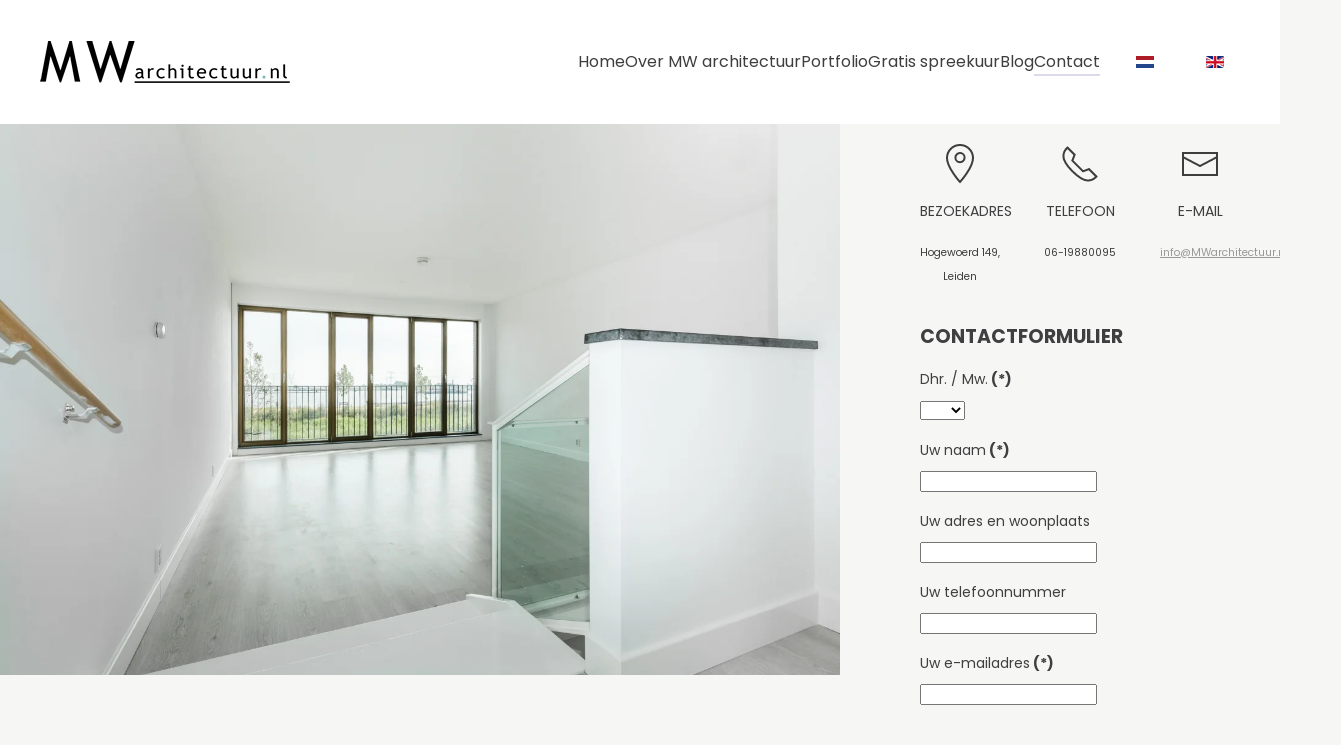

--- FILE ---
content_type: text/html; charset=utf-8
request_url: https://mwarchitectuur.nl/nl/contact
body_size: 16513
content:
<!DOCTYPE html>
<html lang="nl-nl" dir="ltr">
<head>
<meta name="viewport" content="width=device-width, initial-scale=1">
<link rel="icon" href="/images/logo/20180607-favicon.png" sizes="any">
<link rel="apple-touch-icon" href="/images/logo/20180607-faviconIOS.png">
<meta charset="utf-8">
<meta name="generator" content="Joomla! - Open Source Content Management">
<title>Contact - MW architectuur - architect in Leiden</title>
<link href="/media/system/css/joomla-fontawesome.min.css?4.5.33" rel="preload" as="style" onload="this.onload=null;this.rel='stylesheet'">
<script type="application/json" class="joomla-script-options new">{"joomla.jtext":{"ERROR":"Fout","MESSAGE":"Bericht","NOTICE":"Attentie","WARNING":"Waarschuwing","JCLOSE":"Close","JOK":"OK","JOPEN":"Open"},"system.paths":{"root":"","rootFull":"https:\/\/mwarchitectuur.nl\/","base":"","baseFull":"https:\/\/mwarchitectuur.nl\/"},"csrf.token":"c2cb77be4f86f143b6651cddbe445a58","system.keepalive":{"interval":840000,"uri":"\/nl\/component\/ajax\/?format=json"}}</script>
<script type="application/ld+json">{"@context":"https://schema.org","@graph":[{"@type":"Organization","@id":"https://mwarchitectuur.nl/#/schema/Organization/base","name":"MW Architectuur","url":"https://mwarchitectuur.nl/"},{"@type":"WebSite","@id":"https://mwarchitectuur.nl/#/schema/WebSite/base","url":"https://mwarchitectuur.nl/","name":"MW Architectuur","publisher":{"@id":"https://mwarchitectuur.nl/#/schema/Organization/base"}},{"@type":"WebPage","@id":"https://mwarchitectuur.nl/#/schema/WebPage/base","url":"https://mwarchitectuur.nl/nl/contact","name":"Contact - MW architectuur - architect in Leiden","isPartOf":{"@id":"https://mwarchitectuur.nl/#/schema/WebSite/base"},"about":{"@id":"https://mwarchitectuur.nl/#/schema/Organization/base"},"inLanguage":"nl-NL"},{"@type":"Article","@id":"https://mwarchitectuur.nl/#/schema/com_content/article/6","name":"Contact","headline":"Contact","inLanguage":"nl-NL","isPartOf":{"@id":"https://mwarchitectuur.nl/#/schema/WebPage/base"}}]}</script>
<style class="jchoptimize-critical-css" data-id="6f3bacc33fbacfa174e83892e02ea1229ff3a21dbe4c1ea2ce2ef34bdbac9604">:root{--bs-blue:#90cfc6;--bs-indigo:#6610f2;--bs-purple:#6f42c1;--bs-pink:#d63384;--bs-red:#fd6251;--bs-orange:#fd7e14;--bs-yellow:#ffd481;--bs-green:#49d9aa;--bs-teal:#20c997;--bs-cyan:#90cfc6;--bs-white:#f6f6f5;--bs-gray:#a6b0af;--bs-gray-dark:#343a40;--bs-gray-100:#f8f9fa;--bs-gray-200:#e9ecef;--bs-gray-300:#dee2e6;--bs-gray-400:#ced4da;--bs-gray-500:#adb5bd;--bs-gray-600:#a6b0af;--bs-gray-700:#3e3e3e;--bs-gray-800:#343a40;--bs-gray-900:#3f3f41;--bs-primary:#90cfc6;--bs-secondary:#a6b0af;--bs-success:#49d9aa;--bs-info:#90cfc6;--bs-warning:#ffd481;--bs-danger:#fd6251;--bs-light:#f8f9fa;--bs-dark:#212529;--bs-primary-rgb:13,110,253;--bs-secondary-rgb:108,117,125;--bs-success-rgb:25,135,84;--bs-info-rgb:13,202,240;--bs-warning-rgb:255,193,7;--bs-danger-rgb:220,53,69;--bs-light-rgb:248,249,250;--bs-dark-rgb:33,37,41;--bs-white-rgb:255,255,255;--bs-black-rgb:0,0,0;--bs-body-rgb:33,37,41;--bs-body-bg-rgb:255,255,255;--bs-font-sans-serif:Poppins;--bs-gradient:linear-gradient(180deg,rgba(255,255,255,0.15),rgba(255,255,255,0));--bs-body-font-family:var(--bs-font-sans-serif);--bs-body-font-size:1rem;--bs-body-font-weight:400;--bs-body-line-height:1.5;--bs-body-color:#212529;--bs-body-bg:#f6f6f5}:where(:not([class*=uk-],[class*=tm-])),:where(:not([class*=uk-],[class*=tm-]))::after,:where(:not([class*=uk-],[class*=tm-]))::before{box-sizing:border-box}.row{--bs-gutter-x:1.5rem;--bs-gutter-y:0;display:flex;flex-wrap:wrap;margin-top:calc(var(--bs-gutter-y) * -1);margin-right:calc(var(--bs-gutter-x) * -.5);margin-left:calc(var(--bs-gutter-x) * -.5)}.row>*{flex-shrink:0;width:100%;max-width:100%;padding-right:calc(var(--bs-gutter-x) * .5);padding-left:calc(var(--bs-gutter-x) * .5);margin-top:var(--bs-gutter-y)}@media (min-width:768px){.col-md-12{flex:0 0 auto;width:100%}}.form-label{display:inline-block;margin-bottom:.5rem;font-size:14px;color:#3f3f41;font-weight:400}.mb-3{margin-bottom:1rem!important}[id*=module-]{position:relative}html{font-family:Poppins;font-size:16px;font-weight:400;line-height:1.5;-webkit-text-size-adjust:100%;background:#f6f6f5;color:#3e3e3e;-webkit-font-smoothing:antialiased;-moz-osx-font-smoothing:grayscale;text-rendering:optimizeLegibility}body{margin:0}.uk-link,a{color:#999;text-decoration:underline;cursor:pointer}b,strong{font-weight:bolder}audio,canvas,iframe,img,svg,video{vertical-align:middle}canvas,img,svg,video{max-width:100%;height:auto;box-sizing:border-box}address,dl,fieldset,figure,ol,p,pre,ul{margin:0 0 20px 0}*+address,*+dl,*+fieldset,*+figure,*+ol,*+p,*+pre,*+ul{margin-top:20px}.display-1,.display-2,.display-3,.display-4,.display-5,.display-6,.h1,.h2,.h3,.h4,.h5,.h6,.uk-h1,.uk-h2,.uk-h3,.uk-h4,.uk-h5,.uk-h6,.uk-heading-2xlarge,.uk-heading-3xlarge,.uk-heading-large,.uk-heading-medium,.uk-heading-small,.uk-heading-xlarge,h1,h2,h3,h4,h5,h6{margin:0 0 20px 0;font-family:Poppins;font-weight:400;color:#3f3f41;text-transform:none}*+.display-1,*+.display-2,*+.display-3,*+.display-4,*+.display-5,*+.display-6,*+.h1,*+.h2,*+.h3,*+.h4,*+.h5,*+.h6,*+.uk-h1,*+.uk-h2,*+.uk-h3,*+.uk-h4,*+.uk-h5,*+.uk-h6,*+.uk-heading-2xlarge,*+.uk-heading-3xlarge,*+.uk-heading-large,*+.uk-heading-medium,*+.uk-heading-small,*+.uk-heading-xlarge,*+h1,*+h2,*+h3,*+h4,*+h5,*+h6{margin-top:40px}.h3,.uk-h3,h3{font-size:24px;line-height:1.1;font-weight:700;text-transform:uppercase}.h4,.uk-h4,h4{font-size:19px;line-height:1.1;font-weight:700;text-transform:uppercase}.h6,.uk-h6,h6{font-size:14px;line-height:1.1;font-weight:400;text-transform:uppercase}ol,ul{padding-left:30px}ol>li>ol,ol>li>ul,ul>li>ol,ul>li>ul{margin:0}details,main{display:block}:root{--uk-breakpoint-s:640px;--uk-breakpoint-m:960px;--uk-breakpoint-l:1200px;--uk-breakpoint-xl:1600px}.uk-link-reset a,a.uk-link-reset{color:inherit!important;text-decoration:none!important}.uk-icon-button{box-sizing:border-box;width:36px;height:36px;border-radius:500px;background:#f3f9f9;color:#a6b0af;vertical-align:middle;display:inline-flex;justify-content:center;align-items:center;transition:.1s ease-in-out;transition-property:color,background-color,background-size,border-color,box-shadow}.form-check-input[type=checkbox],.form-check-input[type=radio],.form-control:where(input),.form-control:where(textarea),.form-select:where(select),.uk-checkbox,.uk-input,.uk-radio,.uk-select,.uk-textarea{box-sizing:border-box;margin:0;border-radius:0;font:inherit}.form-control:where(input),.uk-input{overflow:visible}.form-select:where(select),.uk-select{text-transform:none}.form-control:where(textarea),.uk-textarea{overflow:auto}.form-control:where(input),.form-control:where(textarea),.uk-input,.uk-textarea{-webkit-appearance:none}.form-control:where(input),.form-control:where(textarea),.form-select:where(select),.uk-input,.uk-select,.uk-textarea{max-width:100%;width:100%;border:0 none;padding:0 4px;background:#fff;color:#3e3e3e;transition:.2s ease-in-out;transition-property:color,background-color,border-color,box-shadow}.form-control:where(input),.form-select:not([multiple])[size='1'],.form-select:where(select):not([multiple]):not([size]),.uk-input,.uk-select:not([multiple]):not([size]){height:42px;vertical-align:middle;display:inline-block;border-bottom:1px solid #eaeaea}.form-control:where(textarea),.form-select:where(select)[multiple],.form-select:where(select)[size],.uk-select[multiple],.uk-select[size],.uk-textarea{padding-top:7px;padding-bottom:7px;vertical-align:top;padding-left:12px;padding-right:12px;border:1px solid #eaeaea}.form-select:not([multiple])[size='1'],.form-select:where(select):not([multiple]):not([size]),.uk-select:not([multiple]):not([size]){-webkit-appearance:none;-moz-appearance:none;padding-right:20px;background-image:url("data:image/svg+xml;charset=UTF-8,%3Csvg%20width%3D%2224%22%20height%3D%2216%22%20viewBox%3D%220%200%2024%2016%22%20xmlns%3D%22http%3A%2F%2Fwww.w3.org%2F2000%2Fsvg%22%3E%0A%20%20%20%20%3Cpolygon%20fill%3D%22%233e3e3e%22%20points%3D%2212%201%209%206%2015%206%22%20%2F%3E%0A%20%20%20%20%3Cpolygon%20fill%3D%22%233e3e3e%22%20points%3D%2212%2013%209%208%2015%208%22%20%2F%3E%0A%3C%2Fsvg%3E%0A");background-repeat:no-repeat;background-position:100% 50%}.form-select:not([multiple])[size='1'] option,.form-select:where(select):not([multiple]):not([size]) option,.uk-select:not([multiple]):not([size]) option{color:#3e3e3e}.btn,.uk-button{margin:0;border:none;overflow:visible;font:inherit;color:inherit;text-transform:none;-webkit-appearance:none;border-radius:0;display:inline-block;box-sizing:border-box;padding:0 26px;vertical-align:middle;font-size:16px;line-height:42px;text-align:center;text-decoration:none;transition:.1s ease-in-out;transition-property:color,background-color,background-position,background-size,border-color,box-shadow;font-weight:400;background-origin:border-box}.btn:not(:disabled),.uk-button:not(:disabled){cursor:pointer}.btn-info,.btn-primary,.btn-success,.uk-button-primary{background-color:#90cfc6;color:#fff;border:2px solid transparent}.uk-section{display:flow-root;box-sizing:border-box;padding-top:40px;padding-bottom:40px}@media (min-width:960px){.uk-section{padding-top:70px;padding-bottom:70px}}.uk-section>:last-child{margin-bottom:0}.uk-section-xsmall{padding-top:20px;padding-bottom:20px}.uk-section-default{--uk-inverse:dark;background:#f6f6f5}.uk-section-secondary{--uk-inverse:light;background:#404042}.uk-container{display:flow-root;box-sizing:content-box;max-width:1300px;margin-left:auto;margin-right:auto;padding-left:15px;padding-right:15px}@media (min-width:640px){.uk-container{padding-left:40px;padding-right:40px}}@media (min-width:960px){.uk-container{padding-left:40px;padding-right:40px}}.uk-container>:last-child{margin-bottom:0}.uk-container-expand{max-width:none}.uk-tile{display:flow-root;position:relative;box-sizing:border-box;padding-left:15px;padding-right:15px;padding-top:40px;padding-bottom:40px}@media (min-width:640px){.uk-tile{padding-left:40px;padding-right:40px}}@media (min-width:960px){.uk-tile{padding-left:40px;padding-right:40px;padding-top:70px;padding-bottom:70px}}.uk-tile>:last-child{margin-bottom:0}.uk-tile-xsmall{padding-top:20px;padding-bottom:20px}.uk-tile-default{--uk-inverse:dark;background-color:#f6f6f5}.uk-drop{display:none;position:absolute;z-index:1020;--uk-position-offset:20px;--uk-position-viewport-offset:15px;box-sizing:border-box;width:300px}.uk-offcanvas-bar{--uk-inverse:dark;position:absolute;top:0;bottom:0;left:-270px;box-sizing:border-box;width:270px;padding:20px 20px;background:#dadaeb;overflow-y:auto}@media (min-width:640px){.uk-offcanvas-bar{left:-350px;width:350px;padding:40px 40px}}.uk-offcanvas-close{position:absolute;z-index:1000;top:5px;right:5px;padding:5px}@media (min-width:640px){.uk-offcanvas-close{top:10px;right:10px}}.uk-offcanvas-close:first-child+*{margin-top:0}:root{--uk-leader-fill-content:.}.uk-notification{position:fixed;top:15px;left:15px;z-index:1040;box-sizing:border-box;width:420px}@media (max-width:639px){.uk-notification{left:15px;right:15px;width:auto;margin:0}}.uk-notification-message{position:relative;padding:40px;background:#f3f9f9;color:#3e3e3e;font-size:16px;line-height:1.5;cursor:pointer}.uk-grid{display:flex;flex-wrap:wrap;margin:0;padding:0;list-style:none}.uk-grid>*{margin:0}.uk-grid>*>:last-child{margin-bottom:0}.uk-grid{margin-left:-40px}.uk-grid>*{padding-left:40px}@media (min-width:1200px){.uk-grid{margin-left:-40px}.uk-grid>*{padding-left:40px}}.uk-grid-column-small,.uk-grid-small{margin-left:-15px}.uk-grid-column-small>*,.uk-grid-small>*{padding-left:15px}.uk-grid-item-match,.uk-grid-match>*{display:flex;flex-wrap:wrap}.uk-grid-item-match>:not([class*=uk-width]),.uk-grid-match>*>:not([class*=uk-width]){box-sizing:border-box;width:100%;flex:auto}.uk-nav,.uk-nav ul{margin:0;padding:0;list-style:none}.uk-nav li>a{display:flex;align-items:center;column-gap:.25em;text-decoration:none}.uk-nav>li>a{padding:5px 0}ul.uk-nav-sub{padding:5px 0 5px 15px}.uk-nav-sub a{padding:2px 0}.uk-nav-default{font-size:16px;line-height:1.5;font-weight:400}.uk-nav-default>li>a{color:#3e3e3e;transition:.1s ease-in-out;transition-property:color,background-color,border-color,box-shadow,opacity,filter}.uk-nav-default>li.uk-active>a{color:#dadaeb}.uk-nav-default .uk-nav-sub{font-size:16px;line-height:1.5}.uk-nav-default .uk-nav-sub a{color:#a6b0af}.uk-navbar{display:flex;position:relative}.uk-navbar-container:not(.uk-navbar-transparent){background:#fff}.uk-navbar-left,.uk-navbar-right,[class*=uk-navbar-center]{display:flex;gap:15px;align-items:center}.uk-navbar-right{margin-left:auto}.uk-navbar-center:not(:only-child){position:absolute;top:50%;left:50%;transform:translate(-50%,-50%);width:max-content;box-sizing:border-box;z-index:990}.uk-navbar-nav{display:flex;gap:15px;margin:0;padding:0;list-style:none}.uk-navbar-center:only-child,.uk-navbar-left,.uk-navbar-right{flex-wrap:wrap}.uk-navbar-item,.uk-navbar-nav>li>a,.uk-navbar-toggle{display:flex;justify-content:center;align-items:center;column-gap:.25em;box-sizing:border-box;min-height:60px;font-size:16px;font-family:inherit;text-decoration:none}.uk-navbar-nav>li>a{padding:0 0;color:#3e3e3e;transition:.1s ease-in-out;transition-property:color,background-color,border-color,box-shadow;position:relative;z-index:1;font-weight:400}.uk-navbar-nav>li.uk-active>a{color:#3e3e3e}.uk-navbar-item{padding:0 0;color:#3e3e3e}.uk-navbar-item>:last-child{margin-bottom:0}.uk-navbar-toggle{padding:0 0;color:#3e3e3e;font-weight:400}.uk-navbar-dropdown{--uk-position-offset:0;--uk-position-shift-offset:-24px;--uk-position-viewport-offset:15px;--uk-inverse:dark;width:260px;padding:20px;background:#f6f6f5;color:#3e3e3e;border:4px solid #dadaeb}.uk-navbar-dropdown>:last-child{margin-bottom:0}.uk-navbar-dropdown-nav{font-size:16px;font-weight:400}.uk-navbar-dropdown-nav>li>a{color:#3e3e3e}.uk-navbar-container{transition:.1s ease-in-out;transition-property:background-color}@media (min-width:960px){.uk-navbar-left,.uk-navbar-right,[class*=uk-navbar-center]{gap:52px}}@media (min-width:960px){.uk-navbar-nav{gap:52px}}@media (min-width:960px){:not(.uk-sticky-below)>.uk-navbar-container:not(.uk-navbar){padding-top:32px;padding-bottom:32px}}.uk-subnav{display:flex;flex-wrap:wrap;align-items:center;margin-left:-20px;padding:0;list-style:none}.uk-subnav>*{flex:none;padding-left:20px;position:relative}.uk-subnav>*>:first-child{display:flex;align-items:center;column-gap:.25em;color:#a6b0af;transition:.1s ease-in-out;transition-property:color,background-color,border-color,box-shadow,opacity,filter;font-size:16px;font-weight:400}.uk-subnav>.uk-active>a{color:#3f3f41}[class*=uk-child-width]>*{box-sizing:border-box;width:100%}.uk-child-width-auto>*{width:auto}@media (min-width:960px){.uk-child-width-1-1\@m>*{width:100%}.uk-child-width-1-1\@m>:not([class*=uk-width]),.uk-child-width-1-2\@m>:not([class*=uk-width]),.uk-child-width-1-3\@m>:not([class*=uk-width]),.uk-child-width-1-4\@m>:not([class*=uk-width]),.uk-child-width-1-5\@m>:not([class*=uk-width]),.uk-child-width-1-6\@m>:not([class*=uk-width]),.uk-child-width-auto\@m>:not([class*=uk-width]){flex:initial}}@media (min-width:1200px){.uk-child-width-1-3\@l>*{width:calc(100% / 3)}.uk-child-width-1-1\@l>:not([class*=uk-width]),.uk-child-width-1-2\@l>:not([class*=uk-width]),.uk-child-width-1-3\@l>:not([class*=uk-width]),.uk-child-width-1-4\@l>:not([class*=uk-width]),.uk-child-width-1-5\@l>:not([class*=uk-width]),.uk-child-width-1-6\@l>:not([class*=uk-width]),.uk-child-width-auto\@l>:not([class*=uk-width]){flex:initial}}[class*=uk-width]{box-sizing:border-box;width:100%;max-width:100%}.uk-width-auto{width:auto}@media (min-width:960px){.uk-width-1-2\@m{width:50%}.uk-width-1-3\@m{width:calc(100% / 3)}.uk-width-2-3\@m{width:calc(200% / 3)}.uk-width-1-1\@m,.uk-width-1-2\@m,.uk-width-1-3\@m,.uk-width-1-4\@m,.uk-width-1-5\@m,.uk-width-1-6\@m,.uk-width-2-3\@m,.uk-width-2-5\@m,.uk-width-2xlarge\@m,.uk-width-3-4\@m,.uk-width-3-5\@m,.uk-width-4-5\@m,.uk-width-5-6\@m,.uk-width-auto\@m,.uk-width-large\@m,.uk-width-medium\@m,.uk-width-small\@m,.uk-width-xlarge\@m{flex:initial}}.small,.uk-text-small{font-size:14px;line-height:1.5}.uk-text-right{text-align:right!important}.uk-text-center{text-align:center!important}.uk-panel{display:flow-root;position:relative;box-sizing:border-box}.uk-panel>:last-child{margin-bottom:0}.uk-logo{font-size:24px;font-family:Poppins;color:#3f3f41;text-decoration:none;font-weight:700;text-transform:uppercase}:where(.uk-logo){display:inline-block;vertical-align:middle}.uk-logo :where(img,svg,video){display:block}.uk-logo-inverse{display:none}.uk-flex{display:flex}.uk-flex-inline{display:inline-flex}.uk-flex-middle{align-items:center}.uk-flex-column{flex-direction:column}.uk-margin{margin-bottom:20px}*+.uk-margin{margin-top:20px!important}.uk-margin-top{margin-top:20px!important}.uk-margin-auto-bottom{margin-bottom:auto!important}.uk-margin-remove-bottom{margin-bottom:0!important}.uk-margin-remove-adjacent+*,.uk-margin-remove-first-child>:first-child{margin-top:0!important}.uk-padding-remove-vertical{padding-top:0!important;padding-bottom:0!important}:root{--uk-position-margin-offset:0px}@media (min-width:960px){.uk-hidden\@m{display:none!important}}@media (max-width:959px){.uk-visible\@m{display:none!important}}.tm-toolbar-default,.uk-card-secondary.uk-card-body,.uk-card-secondary>:not([class*=uk-card-media]),.uk-light,.uk-overlay-primary,.uk-section-primary:not(.uk-preserve-color),.uk-section-secondary:not(.uk-preserve-color),.uk-tile-primary:not(.uk-preserve-color),.uk-tile-secondary:not(.uk-preserve-color){color:rgba(255,255,255,.7)}.tm-toolbar-default .uk-link,.tm-toolbar-default a,.uk-card-secondary.uk-card-body .uk-link,.uk-card-secondary.uk-card-body a,.uk-card-secondary>:not([class*=uk-card-media]) .uk-link,.uk-card-secondary>:not([class*=uk-card-media]) a,.uk-light .uk-link,.uk-light a,.uk-overlay-primary .uk-link,.uk-overlay-primary a,.uk-section-primary:not(.uk-preserve-color) .uk-link,.uk-section-primary:not(.uk-preserve-color) a,.uk-section-secondary:not(.uk-preserve-color) .uk-link,.uk-section-secondary:not(.uk-preserve-color) a,.uk-tile-primary:not(.uk-preserve-color) .uk-link,.uk-tile-primary:not(.uk-preserve-color) a,.uk-tile-secondary:not(.uk-preserve-color) .uk-link,.uk-tile-secondary:not(.uk-preserve-color) a{color:#fff}.tm-toolbar-default .uk-icon-button,.uk-card-secondary.uk-card-body .uk-icon-button,.uk-card-secondary>:not([class*=uk-card-media]) .uk-icon-button,.uk-light .uk-icon-button,.uk-overlay-primary .uk-icon-button,.uk-section-primary:not(.uk-preserve-color) .uk-icon-button,.uk-section-secondary:not(.uk-preserve-color) .uk-icon-button,.uk-tile-primary:not(.uk-preserve-color) .uk-icon-button,.uk-tile-secondary:not(.uk-preserve-color) .uk-icon-button{background-color:rgba(255,255,255,.1);color:rgba(255,255,255,.5)}*{--uk-inverse:initial}.tm-toolbar-default,.uk-card-secondary.uk-card-body,.uk-card-secondary>:not([class*=uk-card-media]),.uk-light,.uk-overlay-primary,.uk-section-primary:not(.uk-preserve-color),.uk-section-secondary:not(.uk-preserve-color),.uk-tile-primary:not(.uk-preserve-color),.uk-tile-secondary:not(.uk-preserve-color){--uk-inverse:light}.tm-headerbar-default,.uk-card-default.uk-card-body,.uk-card-default>:not([class*=uk-card-media]),.uk-card-primary.uk-card-body,.uk-card-primary>:not([class*=uk-card-media]),.uk-dark,.uk-dropbar,.uk-dropdown,.uk-navbar-container:not(.uk-navbar-transparent),.uk-navbar-dropdown,.uk-offcanvas-bar,.uk-overlay-default,.uk-section-default:not(.uk-preserve-color),.uk-section-muted:not(.uk-preserve-color),.uk-tile-default:not(.uk-preserve-color),.uk-tile-muted:not(.uk-preserve-color){--uk-inverse:dark}@media print{*,::after,::before{background:0 0!important;color:#000!important;box-shadow:none!important;text-shadow:none!important}a,a:visited{text-decoration:underline}img,tr{page-break-inside:avoid}img{max-width:100%!important}h2,h3,p{orphans:3;widows:3}h2,h3{page-break-after:avoid}}html{overflow-y:scroll}body{overflow:hidden;overflow:clip}.tm-page{position:relative}.tm-page>:nth-child(3){--tm-reveal:-10}.tm-page>:nth-child(4){--tm-reveal:-20}.tm-header,.tm-header-mobile{position:relative}.uk-navbar-item .uk-subnav>*>:first-child{font-size:16px}.uk-grid.tm-grid-expand>*{flex-grow:1}@media (min-width:960px){.tm-grid-expand>.uk-width-1-1\@m,.tm-grid-expand>.uk-width-1-2\@m,.tm-grid-expand>.uk-width-1-3\@m,.tm-grid-expand>.uk-width-1-4\@m,.tm-grid-expand>.uk-width-1-5\@m,.tm-grid-expand>.uk-width-1-6\@m,.tm-grid-expand>.uk-width-2-3\@m,.tm-grid-expand>.uk-width-2-5\@m,.tm-grid-expand>.uk-width-2xlarge\@m,.tm-grid-expand>.uk-width-3-4\@m,.tm-grid-expand>.uk-width-3-5\@m,.tm-grid-expand>.uk-width-4-5\@m,.tm-grid-expand>.uk-width-5-6\@m,.tm-grid-expand>.uk-width-auto\@m,.tm-grid-expand>.uk-width-large\@m,.tm-grid-expand>.uk-width-medium\@m,.tm-grid-expand>.uk-width-small\@m,.tm-grid-expand>.uk-width-xlarge\@m{flex-grow:1}}</style>
<style class="jchoptimize-critical-css" data-id="6f3bacc33fbacfa174e83892e02ea12208411f7abf84299a2208aca9cb270f00">.formNoError{display:none}strong.formRequired{margin-left:3px}</style>
<style class="jchoptimize-critical-css" data-id="6f3bacc33fbacfa174e83892e02ea122193bc275542a4865904b678053f7b158">div.mod-languages ul{margin:0;padding:0;list-style:none}div.mod-languages li{margin:0 .5rem}div.mod-languages img{border:none;display:inline-block}div.mod-languages a{padding:.5rem;text-decoration:none}@font-face{src:url(https://mwarchitectuur.nl/templates/yootheme/fonts/poppins-18a386d1.woff2) format('woff2');font-family:'Poppins';font-style:normal;font-weight:400;unicode-range:U+0900-097F,U+1CD0-1CF9,U+200C-200D,U+20A8,U+20B9,U+20F0,U+25CC,U+A830-A839,U+A8E0-A8FF,U+11B00-11B09;font-display:swap}@font-face{src:url(https://mwarchitectuur.nl/templates/yootheme/fonts/poppins-1da9cb50.woff2) format('woff2');font-family:'Poppins';font-style:normal;font-weight:400;unicode-range:U+0100-02BA,U+02BD-02C5,U+02C7-02CC,U+02CE-02D7,U+02DD-02FF,U+0304,U+0308,U+0329,U+1D00-1DBF,U+1E00-1E9F,U+1EF2-1EFF,U+2020,U+20A0-20AB,U+20AD-20C0,U+2113,U+2C60-2C7F,U+A720-A7FF;font-display:swap}@font-face{src:url(https://mwarchitectuur.nl/templates/yootheme/fonts/poppins-581f0b26.woff2) format('woff2');font-family:'Poppins';font-style:normal;font-weight:400;unicode-range:U+0000-00FF,U+0131,U+0152-0153,U+02BB-02BC,U+02C6,U+02DA,U+02DC,U+0304,U+0308,U+0329,U+2000-206F,U+20AC,U+2122,U+2191,U+2193,U+2212,U+2215,U+FEFF,U+FFFD;font-display:swap}@font-face{src:url(https://mwarchitectuur.nl/templates/yootheme/fonts/poppins-fdc4371d.woff2) format('woff2');font-family:'Poppins';font-style:normal;font-weight:500;unicode-range:U+0900-097F,U+1CD0-1CF9,U+200C-200D,U+20A8,U+20B9,U+20F0,U+25CC,U+A830-A839,U+A8E0-A8FF,U+11B00-11B09;font-display:swap}@font-face{src:url(https://mwarchitectuur.nl/templates/yootheme/fonts/poppins-a81c12e7.woff2) format('woff2');font-family:'Poppins';font-style:normal;font-weight:500;unicode-range:U+0100-02BA,U+02BD-02C5,U+02C7-02CC,U+02CE-02D7,U+02DD-02FF,U+0304,U+0308,U+0329,U+1D00-1DBF,U+1E00-1E9F,U+1EF2-1EFF,U+2020,U+20A0-20AB,U+20AD-20C0,U+2113,U+2C60-2C7F,U+A720-A7FF;font-display:swap}@font-face{src:url(https://mwarchitectuur.nl/templates/yootheme/fonts/poppins-2b4d4a2f.woff2) format('woff2');font-family:'Poppins';font-style:normal;font-weight:500;unicode-range:U+0000-00FF,U+0131,U+0152-0153,U+02BB-02BC,U+02C6,U+02DA,U+02DC,U+0304,U+0308,U+0329,U+2000-206F,U+20AC,U+2122,U+2191,U+2193,U+2212,U+2215,U+FEFF,U+FFFD;font-display:swap}@font-face{src:url(https://mwarchitectuur.nl/templates/yootheme/fonts/poppins-54028571.woff2) format('woff2');font-family:'Poppins';font-style:normal;font-weight:700;unicode-range:U+0900-097F,U+1CD0-1CF9,U+200C-200D,U+20A8,U+20B9,U+20F0,U+25CC,U+A830-A839,U+A8E0-A8FF,U+11B00-11B09;font-display:swap}@font-face{src:url(https://mwarchitectuur.nl/templates/yootheme/fonts/poppins-01daa08b.woff2) format('woff2');font-family:'Poppins';font-style:normal;font-weight:700;unicode-range:U+0100-02BA,U+02BD-02C5,U+02C7-02CC,U+02CE-02D7,U+02DD-02FF,U+0304,U+0308,U+0329,U+1D00-1DBF,U+1E00-1E9F,U+1EF2-1EFF,U+2020,U+20A0-20AB,U+20AD-20C0,U+2113,U+2C60-2C7F,U+A720-A7FF;font-display:swap}@font-face{src:url(https://mwarchitectuur.nl/templates/yootheme/fonts/poppins-5d280ea4.woff2) format('woff2');font-family:'Poppins';font-style:normal;font-weight:700;unicode-range:U+0000-00FF,U+0131,U+0152-0153,U+02BB-02BC,U+02C6,U+02DA,U+02DC,U+0304,U+0308,U+0329,U+2000-206F,U+20AC,U+2122,U+2191,U+2193,U+2212,U+2215,U+FEFF,U+FFFD;font-display:swap}</style>
</head>
<body class="">
<div class="uk-hidden-visually uk-notification uk-notification-top-left uk-width-auto">
<div class="uk-notification-message">
<a href="#tm-main" class="uk-link-reset">Skip to main content</a>
</div>
</div>
<div class="tm-page">
<header class="tm-header-mobile uk-hidden@m">
<div class="uk-navbar-container">
<div class="uk-container uk-container-expand">
<nav class="uk-navbar" uk-navbar="{&quot;align&quot;:&quot;left&quot;,&quot;container&quot;:&quot;.tm-header-mobile&quot;,&quot;boundary&quot;:&quot;.tm-header-mobile .uk-navbar-container&quot;}">
<div class="uk-navbar-left ">
<a uk-toggle href="#tm-dialog-mobile" class="uk-navbar-toggle">
<div uk-navbar-toggle-icon></div>
</a>
</div>
<div class="uk-navbar-center">
<a href="https://mwarchitectuur.nl/nl/" aria-label="Terug naar home" class="uk-logo uk-navbar-item">
<picture>
<source type="image/webp" srcset="/templates/yootheme/cache/24/20190611-logo2019-175-246dee57.webp 175w" sizes="(min-width: 175px) 175px">
<img alt="" loading="eager" src="/templates/yootheme/cache/e3/20190611-logo2019-175-e3bbba58.png" width="175" height="29">
</picture></a>
</div>
</nav>
</div>
</div>
<div id="tm-dialog-mobile" uk-offcanvas="container: true; overlay: true" mode="slide">
<div class="uk-offcanvas-bar uk-flex uk-flex-column">
<button class="uk-offcanvas-close uk-close-large" type="button" uk-close uk-toggle="cls: uk-close-large; mode: media; media: @s"></button>
<div class="uk-margin-auto-bottom">
<div class="uk-grid uk-child-width-1-1" uk-grid> <div>
<div class="uk-panel" id="module-95">
<div class="uk-panel mod-languages">
<ul class="uk-subnav">
<li class="uk-active">
<a style="display: flex !important;" href="https://mwarchitectuur.nl/nl/contact">
<img title="Nederlands (NL)" src="/media/mod_languages/images/nl.gif" alt="Nederlands (NL)"> </a>
</li>
<li >
<a style="display: flex !important;" href="/en/">
<img title="English (United Kingdom)" src="/media/mod_languages/images/en_gb.gif" alt="English (United Kingdom)"> </a>
</li>
</ul>
</div>
</div>
</div> <div>
<div class="uk-panel _menu" id="module-93">
<h3>

                Hoofdmenu        
        </h3>
<ul class="uk-nav uk-nav-default">
<li class="item-101"><a href="/nl/">Home</a></li>
<li class="item-106 uk-parent"><a href="/nl/over-mw-architectuur">Over MW architectuur</a>
<ul class="uk-nav-sub">
<li class="item-107"><a href="/nl/over-mw-architectuur/visie">Visie</a></li>
<li class="item-108"><a href="/nl/over-mw-architectuur/partners">Partners</a></li>
<li class="item-121"><a href="/nl/over-mw-architectuur/lijst-van-werken">Lijst van werken</a></li>
<li class="item-112"><a href="/nl/over-mw-architectuur/copyright">Copyright</a></li>
<li class="item-139"><a href="/nl/over-mw-architectuur/privacy">Privacy</a></li></ul></li>
<li class="item-109"><a href="/nl/portfolio">Portfolio</a></li>
<li class="item-111"><a href="/nl/gratis-spreekuur">Gratis spreekuur</a></li>
<li class="item-122"><a href="/nl/blog">Blog</a></li>
<li class="item-110 uk-active"><a href="/nl/contact">Contact</a></li></ul>
</div>
</div></div>
</div>
</div>
</div>
</header>
<header class="tm-header uk-visible@m">
<div uk-sticky media="@m" cls-active="uk-navbar-sticky" sel-target=".uk-navbar-container">
<div class="uk-navbar-container">
<div class="uk-container">
<nav class="uk-navbar" uk-navbar="{&quot;align&quot;:&quot;left&quot;,&quot;container&quot;:&quot;.tm-header &gt; [uk-sticky]&quot;,&quot;boundary&quot;:&quot;.tm-header .uk-navbar-container&quot;}">
<div class="uk-navbar-left ">
<a href="https://mwarchitectuur.nl/nl/" aria-label="Terug naar home" class="uk-logo uk-navbar-item">
<picture>
<source type="image/webp" srcset="/templates/yootheme/cache/20/20190611-logo2019-250-20baf7d3.webp 250w" sizes="(min-width: 250px) 250px">
<img alt="" loading="eager" src="/templates/yootheme/cache/cc/20190611-logo2019-250-cc54f512.png" width="250" height="42">
</picture><picture>
<source type="image/webp" srcset="/templates/yootheme/cache/1b/MWweblogo2018-350wit-1bd34791.webp 348w, /templates/yootheme/cache/32/MWweblogo2018-350wit-32b25934.webp 350w" sizes="(min-width: 350px) 350px">
<img class="uk-logo-inverse" alt="" loading="eager" src="/templates/yootheme/cache/93/MWweblogo2018-350wit-93b13da6.png" width="350" height="39">
</picture></a>
</div>
<div class="uk-navbar-right">
<ul class="uk-navbar-nav" id="module-1">
<li class="item-101"><a href="/nl/">Home</a></li>
<li class="item-106 uk-parent"><a href="/nl/over-mw-architectuur">Over MW architectuur</a>
<div class="uk-drop uk-navbar-dropdown"><div><ul class="uk-nav uk-navbar-dropdown-nav">
<li class="item-107"><a href="/nl/over-mw-architectuur/visie">Visie</a></li>
<li class="item-108"><a href="/nl/over-mw-architectuur/partners">Partners</a></li>
<li class="item-121"><a href="/nl/over-mw-architectuur/lijst-van-werken">Lijst van werken</a></li>
<li class="item-112"><a href="/nl/over-mw-architectuur/copyright">Copyright</a></li>
<li class="item-139"><a href="/nl/over-mw-architectuur/privacy">Privacy</a></li></ul></div></div></li>
<li class="item-109"><a href="/nl/portfolio">Portfolio</a></li>
<li class="item-111"><a href="/nl/gratis-spreekuur">Gratis spreekuur</a></li>
<li class="item-122"><a href="/nl/blog">Blog</a></li>
<li class="item-110 uk-active"><a href="/nl/contact">Contact</a></li></ul>
<div class="uk-navbar-item" id="module-91">
<div class="uk-panel mod-languages">
<ul class="uk-subnav">
<li class="uk-active">
<a style="display: flex !important;" href="https://mwarchitectuur.nl/nl/contact">
<img title="Nederlands (NL)" src="/media/mod_languages/images/nl.gif" alt="Nederlands (NL)"> </a>
</li>
<li >
<a style="display: flex !important;" href="/en/">
<img title="English (United Kingdom)" src="/media/mod_languages/images/en_gb.gif" alt="English (United Kingdom)"> </a>
</li>
</ul>
</div>
</div>
</div>
</nav>
</div>
</div>
</div>
</header>
<main id="tm-main" >
<div id="system-message-container" aria-live="polite"></div>
<!-- Builder #page -->
<div class="uk-section-default uk-section uk-padding-remove-vertical">
<div class="uk-grid tm-grid-expand uk-grid-margin" uk-grid>
<div class="uk-width-2-3@m">
<div class="uk-margin">
<picture>
<source type="image/webp" srcset="/templates/yootheme/cache/1d/Woning%20136%20en%20138%20(voorkant)-031-1d950d5f.webp 768w, /templates/yootheme/cache/d7/Woning%20136%20en%20138%20(voorkant)-031-d7a2e717.webp 1024w, /templates/yootheme/cache/40/Woning%20136%20en%20138%20(voorkant)-031-40eaad79.webp 1366w, /templates/yootheme/cache/df/Woning%20136%20en%20138%20(voorkant)-031-df024730.webp 1600w, /templates/yootheme/cache/cf/Woning%20136%20en%20138%20(voorkant)-031-cf04f188.webp 1920w, /templates/yootheme/cache/66/Woning%20136%20en%20138%20(voorkant)-031-66bfae08.webp 2500w" sizes="(min-width: 2500px) 2500px">
<img src="/templates/yootheme/cache/47/Woning%20136%20en%20138%20(voorkant)-031-47a745ac.jpeg" width="2500" height="1640" class="el-image" alt="" loading="eager">
</picture>
</div>
</div>
<div class="uk-grid-item-match uk-width-1-3@m">
<div class="uk-tile-default uk-tile  uk-tile-xsmall">
<div class="uk-margin uk-text-center">
<div class="uk-grid uk-child-width-1-1 uk-child-width-1-1@m uk-child-width-1-3@l uk-grid-match" uk-grid> <div>
<div class="el-item uk-panel uk-margin-remove-first-child">
<span class="el-image" uk-icon="icon: location; width: 40; height: 40;"></span>
<h6 class="el-title uk-margin-top uk-margin-remove-bottom">                        Bezoekadres                    </h6>
<div class="el-content uk-panel uk-margin-top"><p><span style="font-size: 8pt;">Hogewoerd 149, Leiden<br /></span></p></div>
</div></div>
<div>
<div class="el-item uk-panel uk-margin-remove-first-child">
<span class="el-image" uk-icon="icon: receiver; width: 40; height: 40;"></span>
<h6 class="el-title uk-margin-top uk-margin-remove-bottom">                        Telefoon                    </h6>
<div class="el-content uk-panel uk-margin-top"><p><span style="font-size: 8pt;">06-19880095</span></p></div>
</div></div>
<div>
<div class="el-item uk-panel uk-margin-remove-first-child">
<span class="el-image" uk-icon="icon: mail; width: 40; height: 40;"></span>
<h6 class="el-title uk-margin-top uk-margin-remove-bottom">                        E-mail                    </h6>
<div class="el-content uk-panel uk-margin-top"><p><span style="font-size: 8pt;"><joomla-hidden-mail  is-link="1" is-email="1" first="aW5mbw==" last="TVdhcmNoaXRlY3R1dXIubmw=" text="aW5mb0BNV2FyY2hpdGVjdHV1ci5ubA==" base="" >Dit e-mailadres wordt beveiligd tegen spambots. JavaScript dient ingeschakeld te zijn om het te bekijken.</joomla-hidden-mail></span></p></div>
</div></div>
</div>
</div>
<h4>        Contactformulier    </h4><div class="uk-panel uk-margin"><form method="post"  id="userForm" action="https://mwarchitectuur.nl/nl/contact">
<!-- Do not remove this ID, it is used to identify the page so that the pagination script can work correctly -->
<div class="formContainer" id="rsform_4_page_0">
<div class="row">
<div class="col-md-12">
<div class="mb-3 rsform-block rsform-block-dhr-mw rsform-type-selectlist">
<label class="form-label formControlLabel" data-bs-toggle="tooltip" title="" for="dhr mw">Dhr. / Mw.<strong class="formRequired">(*)</strong></label>
<div class="formControls">
<select name="form[dhr mw][]" id="dhr mw" class="rsform-select-box form-select" aria-required="true"><option value=""></option><option value="Dhr.">Dhr.</option><option value="Mw.">Mw.</option></select>
<div><span class="formValidation"><span id="component44" class="formNoError">Ongeldige invoer</span></span></div>
</div>
</div>
<div class="mb-3 rsform-block rsform-block-uw-naam rsform-type-textbox">
<label class="form-label formControlLabel" data-bs-toggle="tooltip" title="" for="Uw naam">Uw naam<strong class="formRequired">(*)</strong></label>
<div class="formControls">
<input type="text" value="" size="20" name="form[Uw naam]" id="Uw naam" class="rsform-input-box form-control" aria-required="true" />
<div><span class="formValidation"><span id="component30" class="formNoError">Invalid Input</span></span></div>
</div>
</div>
<div class="mb-3 rsform-block rsform-block-uw-adres rsform-type-textbox">
<label class="form-label formControlLabel" data-bs-toggle="tooltip" title="" for="Uw adres">Uw adres en woonplaats</label>
<div class="formControls">
<input type="text" value="" size="20" name="form[Uw adres]" id="Uw adres" class="rsform-input-box form-control" />
<div><span class="formValidation"><span id="component40" class="formNoError">Ongeldige invoer</span></span></div>
</div>
</div>
<div class="mb-3 rsform-block rsform-block-uw-telefoonnummer rsform-type-textbox">
<label class="form-label formControlLabel" data-bs-toggle="tooltip" title="" for="Uw telefoonnummer">Uw telefoonnummer</label>
<div class="formControls">
<input type="tel" value="" size="20" name="form[Uw telefoonnummer]" id="Uw telefoonnummer" class="rsform-input-box form-control" />
<div><span class="formValidation"><span id="component41" class="formNoError">Ongeldige invoer</span></span></div>
</div>
</div>
<div class="mb-3 rsform-block rsform-block-uw-emailadres rsform-type-textbox">
<label class="form-label formControlLabel" data-bs-toggle="tooltip" title="" for="Uw emailadres">Uw e-mailadres<strong class="formRequired">(*)</strong></label>
<div class="formControls">
<input type="text" value="" size="20" name="form[Uw emailadres]" id="Uw emailadres" class="rsform-input-box form-control" aria-required="true" />
<div><span class="formValidation"><span id="component31" class="formNoError">U heeft geen (geldig) e-mailadres ingevuld</span></span></div>
</div>
</div>
<div class="mb-3 rsform-block rsform-block-uw-bericht rsform-type-textarea">
<label class="form-label formControlLabel" data-bs-toggle="tooltip" title="" for="Uw bericht">Uw bericht</label>
<div class="formControls">
<textarea cols="50" rows="5" name="form[Uw bericht]" id="Uw bericht" class="rsform-text-box form-control"></textarea>
<div><span class="formValidation"><span id="component32" class="formNoError">Invalid Input</span></span></div>
</div>
</div>
<div class="mb-3 rsform-block rsform-block-captcha rsform-type-hcaptcha">
<div class="formControls">
<div id="h-captcha-52"></div>
<div><span class="formValidation"><span id="component52" class="formNoError">Ongeldige invoer</span></span></div>
</div>
</div>
<div class="mb-3 rsform-block rsform-block-verzend rsform-type-submitbutton">
<div class="formControls">
<button type="submit" name="form[Verzend]" id="Verzend" class="rsform-submit-button  btn btn-primary" >Verzend</button>
<div><span class="formValidation"></span></div>
</div>
</div>
</div>
</div>
</div><input type="hidden" name="form[formId]" value="4"/><input type="hidden" name="c2cb77be4f86f143b6651cddbe445a58" value="1"></form></div>
</div>
</div></div>
</div>
</main>
<footer>
<!-- Builder #footer -->
<div class="uk-section-secondary uk-section uk-section-xsmall">
<div class="uk-container">
<div class="uk-grid tm-grid-expand uk-grid-margin" uk-grid>
<div class="uk-width-1-2@m">
<div class="uk-panel uk-text-small uk-margin"><p>MW architectuur.nl - architect in Leiden<br /><a href="/nl/over-mw-architectuur/copyright">copyright</a> <a href="/index.php/over-mw-architectuur/privacy">privacy</a></p></div>
</div>
<div class="uk-width-1-2@m">
<div class="uk-margin uk-text-right" uk-scrollspy="target: [uk-scrollspy-class];"> <ul class="uk-child-width-auto uk-grid-small uk-flex-inline uk-flex-middle" uk-grid>
<li class="el-item">
<a class="el-link uk-icon-button" href="https://bsky.app/profile/mwarchitectuur.bsky.social" target="_blank" rel="noreferrer"><span uk-icon="icon: bluesky;"></span></a></li>
<li class="el-item">
<a class="el-link uk-icon-button" href="https://www.linkedin.com/in/mwarchitectuur/" target="_blank" rel="noreferrer"><span uk-icon="icon: linkedin;"></span></a></li>
<li class="el-item">
<a class="el-link uk-icon-button" href="http://www.instagram.com/mwarchitectuur" target="_blank" rel="noreferrer"><span uk-icon="icon: instagram;"></span></a></li>
</ul></div>
</div></div>
</div>
</div> </footer>
</div>
<style class="jchoptimize-dynamic-critical-css" data-id="6f3bacc33fbacfa174e83892e02ea1229ff3a21dbe4c1ea2ce2ef34bdbac9604">:root{--bs-blue:#90cfc6;--bs-indigo:#6610f2;--bs-purple:#6f42c1;--bs-pink:#d63384;--bs-red:#fd6251;--bs-orange:#fd7e14;--bs-yellow:#ffd481;--bs-green:#49d9aa;--bs-teal:#20c997;--bs-cyan:#90cfc6;--bs-white:#f6f6f5;--bs-gray:#a6b0af;--bs-gray-dark:#343a40;--bs-gray-100:#f8f9fa;--bs-gray-200:#e9ecef;--bs-gray-300:#dee2e6;--bs-gray-400:#ced4da;--bs-gray-500:#adb5bd;--bs-gray-600:#a6b0af;--bs-gray-700:#3e3e3e;--bs-gray-800:#343a40;--bs-gray-900:#3f3f41;--bs-primary:#90cfc6;--bs-secondary:#a6b0af;--bs-success:#49d9aa;--bs-info:#90cfc6;--bs-warning:#ffd481;--bs-danger:#fd6251;--bs-light:#f8f9fa;--bs-dark:#212529;--bs-primary-rgb:13,110,253;--bs-secondary-rgb:108,117,125;--bs-success-rgb:25,135,84;--bs-info-rgb:13,202,240;--bs-warning-rgb:255,193,7;--bs-danger-rgb:220,53,69;--bs-light-rgb:248,249,250;--bs-dark-rgb:33,37,41;--bs-white-rgb:255,255,255;--bs-black-rgb:0,0,0;--bs-body-rgb:33,37,41;--bs-body-bg-rgb:255,255,255;--bs-font-sans-serif:Poppins;--bs-gradient:linear-gradient(180deg,rgba(255,255,255,0.15),rgba(255,255,255,0));--bs-body-font-family:var(--bs-font-sans-serif);--bs-body-font-size:1rem;--bs-body-font-weight:400;--bs-body-line-height:1.5;--bs-body-color:#212529;--bs-body-bg:#f6f6f5}:where(:not([class*=uk-],[class*=tm-])),:where(:not([class*=uk-],[class*=tm-]))::after,:where(:not([class*=uk-],[class*=tm-]))::before{box-sizing:border-box}.row{--bs-gutter-x:1.5rem;--bs-gutter-y:0;display:flex;flex-wrap:wrap;margin-top:calc(var(--bs-gutter-y) * -1);margin-right:calc(var(--bs-gutter-x) * -.5);margin-left:calc(var(--bs-gutter-x) * -.5)}.row>*{flex-shrink:0;width:100%;max-width:100%;padding-right:calc(var(--bs-gutter-x) * .5);padding-left:calc(var(--bs-gutter-x) * .5);margin-top:var(--bs-gutter-y)}@media (min-width:768px){.col-md-12{flex:0 0 auto;width:100%}}.form-label{display:inline-block;margin-bottom:.5rem;font-size:14px;color:#3f3f41;font-weight:400}.form-control::file-selector-button{margin:0;border:none;font:inherit;color:inherit;border-radius:0;background-color:rgba(0,0,0,.1);height:100%;margin-left:-4px;margin-right:4px;padding-left:4px;padding-right:4px}.btn-check:checked+.btn-outline-primary,.btn-outline-primary.active,.btn-outline-primary:active,.btn.btn-outline-primary:focus,.btn.btn-outline-primary:hover{color:#fff;background-color:#90cfc6;border-color:#90cfc6}.btn-check:checked+.btn-outline-secondary,.btn-outline-secondary.active,.btn-outline-secondary:active,.btn.btn-outline-secondary:focus,.btn.btn-outline-secondary:hover{color:#fff;background-color:#a6b0af;border-color:#a6b0af}.btn-check:checked+.btn-outline-success,.btn-outline-success.active,.btn-outline-success:active,.btn.btn-outline-success:focus,.btn.btn-outline-success:hover{color:#fff;background-color:#49d9aa;border-color:#49d9aa}.btn-check:checked+.btn-outline-info,.btn-outline-info.active,.btn-outline-info:active,.btn.btn-outline-info:focus,.btn.btn-outline-info:hover{color:#000;background-color:#90cfc6;border-color:#90cfc6}.btn-check:checked+.btn-outline-warning,.btn-outline-warning.active,.btn-outline-warning:active,.btn.btn-outline-warning:focus,.btn.btn-outline-warning:hover{color:#000;background-color:#ffd481;border-color:#ffd481}.btn-check:checked+.btn-outline-danger,.btn-outline-danger.active,.btn-outline-danger:active,.btn.btn-outline-danger:focus,.btn.btn-outline-danger:hover{color:#fff;background-color:#fd6251;border-color:#fd6251}.btn-check:checked+.btn-outline-light,.btn-outline-light.active,.btn-outline-light:active,.btn.btn-outline-light:focus,.btn.btn-outline-light:hover{color:#000;background-color:#f8f9fa;border-color:#f8f9fa}.btn-check:checked+.btn-outline-light,.btn-outline-light.active,.btn-outline-light:active,.btn.btn-outline-dark:focus,.btn.btn-outline-dark:hover{color:#fff;background-color:#212529;border-color:#212529}.dropdown-item.active,.dropdown-item:active{color:#fff;text-decoration:none;background-color:#90cfc6}.dropdown-menu-dark .dropdown-item.active,.dropdown-menu-dark .dropdown-item:active{color:#fff;background-color:#90cfc6}.btn-group-vertical>.btn-check:checked+.btn,.btn-group-vertical>.btn-check:focus+.btn,.btn-group-vertical>.btn.active,.btn-group-vertical>.btn:active,.btn-group-vertical>.btn:focus,.btn-group-vertical>.btn:hover{z-index:1}.nav-tabs .nav-item.show .nav-link,.nav-tabs .nav-link.active{color:#3e3e3e;background-color:#f6f6f5;border-color:#eaeaea #eaeaea #fff}.nav-pills .nav-link.active,.nav-pills .show>.nav-link{color:#fff;background-color:#90cfc6}.tab-content>.active{display:block}@media (min-width:576px){.navbar-expand-sm .offcanvas-header{display:none}.navbar-expand-sm .offcanvas{position:inherit;bottom:0;z-index:1000;flex-grow:1;visibility:visible!important;background-color:transparent;border-right:0;border-left:0;transition:none;transform:none}.navbar-expand-sm .offcanvas-bottom,.navbar-expand-sm .offcanvas-top{height:auto;border-top:0;border-bottom:0}.navbar-expand-sm .offcanvas-body{display:flex;flex-grow:0;padding:0;overflow-y:visible}}@media (min-width:768px){.navbar-expand-md .offcanvas-header{display:none}.navbar-expand-md .offcanvas{position:inherit;bottom:0;z-index:1000;flex-grow:1;visibility:visible!important;background-color:transparent;border-right:0;border-left:0;transition:none;transform:none}.navbar-expand-md .offcanvas-bottom,.navbar-expand-md .offcanvas-top{height:auto;border-top:0;border-bottom:0}.navbar-expand-md .offcanvas-body{display:flex;flex-grow:0;padding:0;overflow-y:visible}}@media (min-width:992px){.navbar-expand-lg .offcanvas-header{display:none}.navbar-expand-lg .offcanvas{position:inherit;bottom:0;z-index:1000;flex-grow:1;visibility:visible!important;background-color:transparent;border-right:0;border-left:0;transition:none;transform:none}.navbar-expand-lg .offcanvas-bottom,.navbar-expand-lg .offcanvas-top{height:auto;border-top:0;border-bottom:0}.navbar-expand-lg .offcanvas-body{display:flex;flex-grow:0;padding:0;overflow-y:visible}}@media (min-width:1200px){.navbar-expand-xl .offcanvas-header{display:none}.navbar-expand-xl .offcanvas{position:inherit;bottom:0;z-index:1000;flex-grow:1;visibility:visible!important;background-color:transparent;border-right:0;border-left:0;transition:none;transform:none}.navbar-expand-xl .offcanvas-bottom,.navbar-expand-xl .offcanvas-top{height:auto;border-top:0;border-bottom:0}.navbar-expand-xl .offcanvas-body{display:flex;flex-grow:0;padding:0;overflow-y:visible}}@media (min-width:1400px){.navbar-expand-xxl .offcanvas-header{display:none}.navbar-expand-xxl .offcanvas{position:inherit;bottom:0;z-index:1000;flex-grow:1;visibility:visible!important;background-color:transparent;border-right:0;border-left:0;transition:none;transform:none}.navbar-expand-xxl .offcanvas-bottom,.navbar-expand-xxl .offcanvas-top{height:auto;border-top:0;border-bottom:0}.navbar-expand-xxl .offcanvas-body{display:flex;flex-grow:0;padding:0;overflow-y:visible}}.navbar-expand .offcanvas-header{display:none}.navbar-expand .offcanvas{position:inherit;bottom:0;z-index:1000;flex-grow:1;visibility:visible!important;background-color:transparent;border-right:0;border-left:0;transition:none;transform:none}.navbar-expand .offcanvas-bottom,.navbar-expand .offcanvas-top{height:auto;border-top:0;border-bottom:0}.navbar-expand .offcanvas-body{display:flex;flex-grow:0;padding:0;overflow-y:visible}.navbar-light .navbar-nav .nav-link.active,.navbar-light .navbar-nav .show>.nav-link{color:rgba(0,0,0,.9)}.navbar-dark .navbar-nav .nav-link.active,.navbar-dark .navbar-nav .show>.nav-link{color:#fff}.breadcrumb-item.active{color:#a6b0af}.page-item.active .page-link{z-index:3;color:#fff;background-color:#90cfc6;border-color:#90cfc6}.list-group-item.active{z-index:2;color:#fff;background-color:#90cfc6;border-color:#90cfc6}.list-group-item+.list-group-item.active{margin-top:-1px;border-top-width:1px}.list-group-horizontal>.list-group-item.active{margin-top:0}.list-group-horizontal>.list-group-item+.list-group-item.active{margin-left:-1px;border-left-width:1px}@media (min-width:576px){.list-group-horizontal-sm>.list-group-item.active{margin-top:0}.list-group-horizontal-sm>.list-group-item+.list-group-item.active{margin-left:-1px;border-left-width:1px}}@media (min-width:768px){.list-group-horizontal-md>.list-group-item.active{margin-top:0}.list-group-horizontal-md>.list-group-item+.list-group-item.active{margin-left:-1px;border-left-width:1px}}@media (min-width:992px){.list-group-horizontal-lg>.list-group-item.active{margin-top:0}.list-group-horizontal-lg>.list-group-item+.list-group-item.active{margin-left:-1px;border-left-width:1px}}@media (min-width:1200px){.list-group-horizontal-xl>.list-group-item.active{margin-top:0}.list-group-horizontal-xl>.list-group-item+.list-group-item.active{margin-left:-1px;border-left-width:1px}}@media (min-width:1400px){.list-group-horizontal-xxl>.list-group-item.active{margin-top:0}.list-group-horizontal-xxl>.list-group-item+.list-group-item.active{margin-left:-1px;border-left-width:1px}}.list-group-item-primary.list-group-item-action.active{color:#fff;background-color:#084298;border-color:#084298}.list-group-item-secondary.list-group-item-action.active{color:#fff;background-color:#41464b;border-color:#41464b}.list-group-item-success.list-group-item-action.active{color:#fff;background-color:#0f5132;border-color:#0f5132}.list-group-item-info.list-group-item-action.active{color:#fff;background-color:#055160;border-color:#055160}.list-group-item-warning.list-group-item-action.active{color:#fff;background-color:#664d03;border-color:#664d03}.list-group-item-danger.list-group-item-action.active{color:#fff;background-color:#842029;border-color:#842029}.list-group-item-light.list-group-item-action.active{color:#fff;background-color:#636464;border-color:#636464}.list-group-item-dark.list-group-item-action.active{color:#fff;background-color:#141619;border-color:#141619}.carousel-item-next,.carousel-item-prev,.carousel-item.active{display:block}.active.carousel-item-end,.carousel-item-next:not(.carousel-item-start){transform:translateX(100%)}.active.carousel-item-start,.carousel-item-prev:not(.carousel-item-end){transform:translateX(-100%)}.carousel-fade .carousel-item-next.carousel-item-start,.carousel-fade .carousel-item-prev.carousel-item-end,.carousel-fade .carousel-item.active{z-index:1;opacity:1}.carousel-fade .active.carousel-item-end,.carousel-fade .active.carousel-item-start{z-index:0;opacity:0;transition:opacity 0s .6s}@media (prefers-reduced-motion:reduce){.carousel-fade .active.carousel-item-end,.carousel-fade .active.carousel-item-start{transition:none}}.carousel-indicators .active{opacity:1}.offcanvas{position:fixed;bottom:0;z-index:1045;display:flex;flex-direction:column;max-width:100%;visibility:hidden;background-color:#f6f6f5;background-clip:padding-box;outline:0;transition:transform .3s ease-in-out}@media (prefers-reduced-motion:reduce){.offcanvas{transition:none}}.offcanvas-backdrop{position:fixed;top:0;left:0;z-index:1040;width:100vw;height:100vh;background-color:#000}.offcanvas-backdrop.fade{opacity:0}.offcanvas-backdrop.show{opacity:.5}.offcanvas-header{display:flex;align-items:center;justify-content:space-between;padding:1rem 1rem}.offcanvas-header .btn-close{padding:.5rem .5rem;margin-top:-.5rem;margin-right:-.5rem;margin-bottom:-.5rem}.offcanvas-title{margin-bottom:0;line-height:1.5}.offcanvas-body{flex-grow:1;padding:1rem 1rem;overflow-y:auto}.offcanvas-start{top:0;left:0;width:400px;border-right:1px solid rgba(0,0,0,.2);transform:translateX(-100%)}.offcanvas-end{top:0;right:0;width:400px;border-left:1px solid rgba(0,0,0,.2);transform:translateX(100%)}.offcanvas-top{top:0;right:0;left:0;height:30vh;max-height:100%;border-bottom:1px solid rgba(0,0,0,.2);transform:translateY(-100%)}.offcanvas-bottom{right:0;left:0;height:30vh;max-height:100%;border-top:1px solid rgba(0,0,0,.2);transform:translateY(100%)}.offcanvas.show{transform:none}.mb-3{margin-bottom:1rem!important}[id*=module-]{position:relative}html{font-family:Poppins;font-size:16px;font-weight:400;line-height:1.5;-webkit-text-size-adjust:100%;background:#f6f6f5;color:#3e3e3e;-webkit-font-smoothing:antialiased;-moz-osx-font-smoothing:grayscale;text-rendering:optimizeLegibility}body{margin:0}.uk-link,a{color:#999;text-decoration:underline;cursor:pointer}b,strong{font-weight:bolder}audio,canvas,iframe,img,svg,video{vertical-align:middle}canvas,img,svg,video{max-width:100%;height:auto;box-sizing:border-box}address,dl,fieldset,figure,ol,p,pre,ul{margin:0 0 20px 0}*+address,*+dl,*+fieldset,*+figure,*+ol,*+p,*+pre,*+ul{margin-top:20px}.display-1,.display-2,.display-3,.display-4,.display-5,.display-6,.h1,.h2,.h3,.h4,.h5,.h6,.uk-h1,.uk-h2,.uk-h3,.uk-h4,.uk-h5,.uk-h6,.uk-heading-2xlarge,.uk-heading-3xlarge,.uk-heading-large,.uk-heading-medium,.uk-heading-small,.uk-heading-xlarge,h1,h2,h3,h4,h5,h6{margin:0 0 20px 0;font-family:Poppins;font-weight:400;color:#3f3f41;text-transform:none}*+.display-1,*+.display-2,*+.display-3,*+.display-4,*+.display-5,*+.display-6,*+.h1,*+.h2,*+.h3,*+.h4,*+.h5,*+.h6,*+.uk-h1,*+.uk-h2,*+.uk-h3,*+.uk-h4,*+.uk-h5,*+.uk-h6,*+.uk-heading-2xlarge,*+.uk-heading-3xlarge,*+.uk-heading-large,*+.uk-heading-medium,*+.uk-heading-small,*+.uk-heading-xlarge,*+h1,*+h2,*+h3,*+h4,*+h5,*+h6{margin-top:40px}.h3,.uk-h3,h3{font-size:24px;line-height:1.1;font-weight:700;text-transform:uppercase}.h4,.uk-h4,h4{font-size:19px;line-height:1.1;font-weight:700;text-transform:uppercase}.h6,.uk-h6,h6{font-size:14px;line-height:1.1;font-weight:400;text-transform:uppercase}ol,ul{padding-left:30px}ol>li>ol,ol>li>ul,ul>li>ol,ul>li>ul{margin:0}::selection{background:#39f;color:#fff;text-shadow:none}details,main{display:block}:root{--uk-breakpoint-s:640px;--uk-breakpoint-m:960px;--uk-breakpoint-l:1200px;--uk-breakpoint-xl:1600px}.uk-link-reset a,a.uk-link-reset{color:inherit!important;text-decoration:none!important}.uk-icon-button{box-sizing:border-box;width:36px;height:36px;border-radius:500px;background:#f3f9f9;color:#a6b0af;vertical-align:middle;display:inline-flex;justify-content:center;align-items:center;transition:.1s ease-in-out;transition-property:color,background-color,background-size,border-color,box-shadow}.form-check-input[type=checkbox],.form-check-input[type=radio],.form-control:where(input),.form-control:where(textarea),.form-select:where(select),.uk-checkbox,.uk-input,.uk-radio,.uk-select,.uk-textarea{box-sizing:border-box;margin:0;border-radius:0;font:inherit}.form-control:where(input),.uk-input{overflow:visible}.form-select:where(select),.uk-select{text-transform:none}.form-control:where(textarea),.uk-textarea{overflow:auto}.form-control:where(input)::-moz-placeholder,.form-control:where(textarea)::-moz-placeholder,.uk-input::-moz-placeholder,.uk-textarea::-moz-placeholder{opacity:1}.form-control:where(input),.form-control:where(textarea),.uk-input,.uk-textarea{-webkit-appearance:none}.form-control:where(input),.form-control:where(textarea),.form-select:where(select),.uk-input,.uk-select,.uk-textarea{max-width:100%;width:100%;border:0 none;padding:0 4px;background:#fff;color:#3e3e3e;transition:.2s ease-in-out;transition-property:color,background-color,border-color,box-shadow}.form-control:where(input),.form-select:not([multiple])[size='1'],.form-select:where(select):not([multiple]):not([size]),.uk-input,.uk-select:not([multiple]):not([size]){height:42px;vertical-align:middle;display:inline-block;border-bottom:1px solid #eaeaea}.form-control:where(textarea),.form-select:where(select)[multiple],.form-select:where(select)[size],.uk-select[multiple],.uk-select[size],.uk-textarea{padding-top:7px;padding-bottom:7px;vertical-align:top;padding-left:12px;padding-right:12px;border:1px solid #eaeaea}.form-control:where(input)::placeholder,.uk-input::placeholder{color:#a6b0af}.form-control:where(textarea)::placeholder,.uk-textarea::placeholder{color:#a6b0af}.form-select:not([multiple])[size='1'],.form-select:where(select):not([multiple]):not([size]),.uk-select:not([multiple]):not([size]){-webkit-appearance:none;-moz-appearance:none;padding-right:20px;background-image:url("data:image/svg+xml;charset=UTF-8,%3Csvg%20width%3D%2224%22%20height%3D%2216%22%20viewBox%3D%220%200%2024%2016%22%20xmlns%3D%22http%3A%2F%2Fwww.w3.org%2F2000%2Fsvg%22%3E%0A%20%20%20%20%3Cpolygon%20fill%3D%22%233e3e3e%22%20points%3D%2212%201%209%206%2015%206%22%20%2F%3E%0A%20%20%20%20%3Cpolygon%20fill%3D%22%233e3e3e%22%20points%3D%2212%2013%209%208%2015%208%22%20%2F%3E%0A%3C%2Fsvg%3E%0A");background-repeat:no-repeat;background-position:100% 50%}.form-select:not([multiple])[size='1'] option,.form-select:where(select):not([multiple]):not([size]) option,.uk-select:not([multiple]):not([size]) option{color:#3e3e3e}.btn,.uk-button{margin:0;border:none;overflow:visible;font:inherit;color:inherit;text-transform:none;-webkit-appearance:none;border-radius:0;display:inline-block;box-sizing:border-box;padding:0 26px;vertical-align:middle;font-size:16px;line-height:42px;text-align:center;text-decoration:none;transition:.1s ease-in-out;transition-property:color,background-color,background-position,background-size,border-color,box-shadow;font-weight:400;background-origin:border-box}.btn:not(:disabled),.uk-button:not(:disabled){cursor:pointer}.btn::-moz-focus-inner,.uk-button::-moz-focus-inner{border:0;padding:0}.btn-info,.btn-primary,.btn-success,.uk-button-primary{background-color:#90cfc6;color:#fff;border:2px solid transparent}.btn-group .btn.active,.btn-group .btn:active,.btn-group .btn:focus,.btn-group .btn:hover{position:relative;z-index:1}.uk-section{display:flow-root;box-sizing:border-box;padding-top:40px;padding-bottom:40px}@media (min-width:960px){.uk-section{padding-top:70px;padding-bottom:70px}}.uk-section>:last-child{margin-bottom:0}.uk-section-xsmall{padding-top:20px;padding-bottom:20px}.uk-section-default{--uk-inverse:dark;background:#f6f6f5}.uk-section-secondary{--uk-inverse:light;background:#404042}.uk-container{display:flow-root;box-sizing:content-box;max-width:1300px;margin-left:auto;margin-right:auto;padding-left:15px;padding-right:15px}@media (min-width:640px){.uk-container{padding-left:40px;padding-right:40px}}@media (min-width:960px){.uk-container{padding-left:40px;padding-right:40px}}.uk-container>:last-child{margin-bottom:0}.uk-container-expand{max-width:none}.uk-tile{display:flow-root;position:relative;box-sizing:border-box;padding-left:15px;padding-right:15px;padding-top:40px;padding-bottom:40px}@media (min-width:640px){.uk-tile{padding-left:40px;padding-right:40px}}@media (min-width:960px){.uk-tile{padding-left:40px;padding-right:40px;padding-top:70px;padding-bottom:70px}}.uk-tile>:last-child{margin-bottom:0}.uk-tile-xsmall{padding-top:20px;padding-bottom:20px}.uk-tile-default{--uk-inverse:dark;background-color:#f6f6f5}.uk-drop{display:none;position:absolute;z-index:1020;--uk-position-offset:20px;--uk-position-viewport-offset:15px;box-sizing:border-box;width:300px}.uk-offcanvas{display:none;position:fixed;top:0;bottom:0;left:0;z-index:1000}.uk-offcanvas-flip .uk-offcanvas{right:0;left:auto}.uk-offcanvas-bar{--uk-inverse:dark;position:absolute;top:0;bottom:0;left:-270px;box-sizing:border-box;width:270px;padding:20px 20px;background:#dadaeb;overflow-y:auto}@media (min-width:640px){.uk-offcanvas-bar{left:-350px;width:350px;padding:40px 40px}}.uk-offcanvas-flip .uk-offcanvas-bar{left:auto;right:-270px}@media (min-width:640px){.uk-offcanvas-flip .uk-offcanvas-bar{right:-350px}}.uk-open>.uk-offcanvas-bar{left:0}.uk-offcanvas-flip .uk-open>.uk-offcanvas-bar{left:auto;right:0}.uk-offcanvas-bar-animation{transition:left .3s ease-out}.uk-offcanvas-flip .uk-offcanvas-bar-animation{transition-property:right}.uk-offcanvas-reveal{position:absolute;top:0;bottom:0;left:0;width:0;overflow:hidden;transition:width .3s ease-out}.uk-offcanvas-reveal .uk-offcanvas-bar{left:0}.uk-offcanvas-flip .uk-offcanvas-reveal .uk-offcanvas-bar{left:auto;right:0}.uk-open>.uk-offcanvas-reveal{width:270px}@media (min-width:640px){.uk-open>.uk-offcanvas-reveal{width:350px}}.uk-offcanvas-flip .uk-offcanvas-reveal{right:0;left:auto}.uk-offcanvas-close{position:absolute;z-index:1000;top:5px;right:5px;padding:5px}@media (min-width:640px){.uk-offcanvas-close{top:10px;right:10px}}.uk-offcanvas-close:first-child+*{margin-top:0}.uk-offcanvas-overlay{width:100vw;touch-action:none}.uk-offcanvas-overlay::before{content:"";position:absolute;top:0;bottom:0;left:0;right:0;background:rgba(246,246,245,.8);opacity:0;transition:opacity .15s linear}.uk-offcanvas-overlay.uk-open::before{opacity:1}.uk-offcanvas-container,.uk-offcanvas-page{overflow-x:hidden;overflow-x:clip}.uk-offcanvas-container{position:relative;left:0;transition:left .3s ease-out;box-sizing:border-box;width:100%}:not(.uk-offcanvas-flip).uk-offcanvas-container-animation{left:270px}.uk-offcanvas-flip.uk-offcanvas-container-animation{left:-270px}@media (min-width:640px){:not(.uk-offcanvas-flip).uk-offcanvas-container-animation{left:350px}.uk-offcanvas-flip.uk-offcanvas-container-animation{left:-350px}}:root{--uk-leader-fill-content:.}.uk-notification{position:fixed;top:15px;left:15px;z-index:1040;box-sizing:border-box;width:420px}@media (max-width:639px){.uk-notification{left:15px;right:15px;width:auto;margin:0}}.uk-notification-message{position:relative;padding:40px;background:#f3f9f9;color:#3e3e3e;font-size:16px;line-height:1.5;cursor:pointer}.uk-grid{display:flex;flex-wrap:wrap;margin:0;padding:0;list-style:none}.uk-grid>*{margin:0}.uk-grid>*>:last-child{margin-bottom:0}.uk-grid{margin-left:-40px}.uk-grid>*{padding-left:40px}@media (min-width:1200px){.uk-grid{margin-left:-40px}.uk-grid>*{padding-left:40px}}.uk-grid-column-small,.uk-grid-small{margin-left:-15px}.uk-grid-column-small>*,.uk-grid-small>*{padding-left:15px}.uk-grid-item-match,.uk-grid-match>*{display:flex;flex-wrap:wrap}.uk-grid-item-match>:not([class*=uk-width]),.uk-grid-match>*>:not([class*=uk-width]){box-sizing:border-box;width:100%;flex:auto}.uk-nav,.uk-nav ul{margin:0;padding:0;list-style:none}.uk-nav li>a{display:flex;align-items:center;column-gap:.25em;text-decoration:none}.uk-nav>li>a{padding:5px 0}ul.uk-nav-sub{padding:5px 0 5px 15px}.uk-nav-sub a{padding:2px 0}.uk-nav-default{font-size:16px;line-height:1.5;font-weight:400}.uk-nav-default>li>a{color:#3e3e3e;transition:.1s ease-in-out;transition-property:color,background-color,border-color,box-shadow,opacity,filter}.uk-nav-default>li.uk-active>a{color:#dadaeb}.uk-nav-default .uk-nav-sub{font-size:16px;line-height:1.5}.uk-nav-default .uk-nav-sub a{color:#a6b0af}.uk-navbar{display:flex;position:relative}.uk-navbar-container:not(.uk-navbar-transparent){background:#fff}.uk-navbar-left,.uk-navbar-right,[class*=uk-navbar-center]{display:flex;gap:15px;align-items:center}.uk-navbar-right{margin-left:auto}.uk-navbar-center:not(:only-child){position:absolute;top:50%;left:50%;transform:translate(-50%,-50%);width:max-content;box-sizing:border-box;z-index:990}.uk-navbar-nav{display:flex;gap:15px;margin:0;padding:0;list-style:none}.uk-navbar-center:only-child,.uk-navbar-left,.uk-navbar-right{flex-wrap:wrap}.uk-navbar-item,.uk-navbar-nav>li>a,.uk-navbar-toggle{display:flex;justify-content:center;align-items:center;column-gap:.25em;box-sizing:border-box;min-height:60px;font-size:16px;font-family:inherit;text-decoration:none}.uk-navbar-nav>li>a{padding:0 0;color:#3e3e3e;transition:.1s ease-in-out;transition-property:color,background-color,border-color,box-shadow;position:relative;z-index:1;font-weight:400}.uk-navbar-nav>li>a::before{content:"";display:block;position:absolute;z-index:-1;bottom:16px;height:0;background-color:#dadaeb;transition:.2s ease-in-out;transition-property:background-color,border-color,box-shadow,height,left,right,opacity;--uk-navbar-nav-item-line-margin-horizontal:0;left:var(--uk-navbar-nav-item-line-margin-horizontal);right:100%}.uk-navbar-nav>li.uk-active>a{color:#3e3e3e}.uk-navbar-nav>li.uk-active>a::before{right:var(--uk-navbar-nav-item-line-margin-horizontal);height:2px}.uk-navbar-item{padding:0 0;color:#3e3e3e}.uk-navbar-item>:last-child{margin-bottom:0}.uk-navbar-toggle{padding:0 0;color:#3e3e3e;font-weight:400}.uk-navbar-dropdown{--uk-position-offset:0;--uk-position-shift-offset:-24px;--uk-position-viewport-offset:15px;--uk-inverse:dark;width:260px;padding:20px;background:#f6f6f5;color:#3e3e3e;border:4px solid #dadaeb}.uk-navbar-dropdown>:last-child{margin-bottom:0}.uk-navbar-dropdown-nav{font-size:16px;font-weight:400}.uk-navbar-dropdown-nav>li>a{color:#3e3e3e}.uk-navbar-container{transition:.1s ease-in-out;transition-property:background-color}@media (min-width:960px){.uk-navbar-left,.uk-navbar-right,[class*=uk-navbar-center]{gap:52px}}@media (min-width:960px){.uk-navbar-nav{gap:52px}}@media (min-width:960px){:not(.uk-sticky-below)>.uk-navbar-container:not(.uk-navbar){padding-top:32px;padding-bottom:32px}}.uk-subnav{display:flex;flex-wrap:wrap;align-items:center;margin-left:-20px;padding:0;list-style:none}.uk-subnav>*{flex:none;padding-left:20px;position:relative}.uk-subnav>*>:first-child{display:flex;align-items:center;column-gap:.25em;color:#a6b0af;transition:.1s ease-in-out;transition-property:color,background-color,border-color,box-shadow,opacity,filter;font-size:16px;font-weight:400}.uk-subnav>.uk-active>a{color:#3f3f41}[class*=uk-child-width]>*{box-sizing:border-box;width:100%}.uk-child-width-auto>*{width:auto}@media (min-width:960px){.uk-child-width-1-1\@m>*{width:100%}.uk-child-width-1-1\@m>:not([class*=uk-width]),.uk-child-width-1-2\@m>:not([class*=uk-width]),.uk-child-width-1-3\@m>:not([class*=uk-width]),.uk-child-width-1-4\@m>:not([class*=uk-width]),.uk-child-width-1-5\@m>:not([class*=uk-width]),.uk-child-width-1-6\@m>:not([class*=uk-width]),.uk-child-width-auto\@m>:not([class*=uk-width]){flex:initial}}@media (min-width:1200px){.uk-child-width-1-3\@l>*{width:calc(100% / 3)}.uk-child-width-1-1\@l>:not([class*=uk-width]),.uk-child-width-1-2\@l>:not([class*=uk-width]),.uk-child-width-1-3\@l>:not([class*=uk-width]),.uk-child-width-1-4\@l>:not([class*=uk-width]),.uk-child-width-1-5\@l>:not([class*=uk-width]),.uk-child-width-1-6\@l>:not([class*=uk-width]),.uk-child-width-auto\@l>:not([class*=uk-width]){flex:initial}}[class*=uk-width]{box-sizing:border-box;width:100%;max-width:100%}.uk-width-auto{width:auto}@media (min-width:960px){.uk-width-1-2\@m{width:50%}.uk-width-1-3\@m{width:calc(100% / 3)}.uk-width-2-3\@m{width:calc(200% / 3)}.uk-width-1-1\@m,.uk-width-1-2\@m,.uk-width-1-3\@m,.uk-width-1-4\@m,.uk-width-1-5\@m,.uk-width-1-6\@m,.uk-width-2-3\@m,.uk-width-2-5\@m,.uk-width-2xlarge\@m,.uk-width-3-4\@m,.uk-width-3-5\@m,.uk-width-4-5\@m,.uk-width-5-6\@m,.uk-width-auto\@m,.uk-width-large\@m,.uk-width-medium\@m,.uk-width-small\@m,.uk-width-xlarge\@m{flex:initial}}.small,.uk-text-small{font-size:14px;line-height:1.5}.uk-text-right{text-align:right!important}.uk-text-center{text-align:center!important}.uk-panel{display:flow-root;position:relative;box-sizing:border-box}.uk-panel>:last-child{margin-bottom:0}.uk-logo{font-size:24px;font-family:Poppins;color:#3f3f41;text-decoration:none;font-weight:700;text-transform:uppercase}:where(.uk-logo){display:inline-block;vertical-align:middle}.uk-logo :where(img,svg,video){display:block}.uk-logo-inverse{display:none}.uk-flex{display:flex}.uk-flex-inline{display:inline-flex}.uk-flex-middle{align-items:center}.uk-flex-column{flex-direction:column}.uk-margin{margin-bottom:20px}*+.uk-margin{margin-top:20px!important}.uk-margin-top{margin-top:20px!important}.uk-margin-auto-bottom{margin-bottom:auto!important}.uk-margin-remove-bottom{margin-bottom:0!important}.uk-margin-remove-adjacent+*,.uk-margin-remove-first-child>:first-child{margin-top:0!important}.uk-padding-remove-vertical{padding-top:0!important;padding-bottom:0!important}:root{--uk-position-margin-offset:0px}@media (min-width:960px){.uk-hidden\@m{display:none!important}}@media (max-width:959px){.uk-visible\@m{display:none!important}}.tm-toolbar-default,.uk-card-secondary.uk-card-body,.uk-card-secondary>:not([class*=uk-card-media]),.uk-light,.uk-overlay-primary,.uk-section-primary:not(.uk-preserve-color),.uk-section-secondary:not(.uk-preserve-color),.uk-tile-primary:not(.uk-preserve-color),.uk-tile-secondary:not(.uk-preserve-color){color:rgba(255,255,255,.7)}.tm-toolbar-default .uk-link,.tm-toolbar-default a,.uk-card-secondary.uk-card-body .uk-link,.uk-card-secondary.uk-card-body a,.uk-card-secondary>:not([class*=uk-card-media]) .uk-link,.uk-card-secondary>:not([class*=uk-card-media]) a,.uk-light .uk-link,.uk-light a,.uk-overlay-primary .uk-link,.uk-overlay-primary a,.uk-section-primary:not(.uk-preserve-color) .uk-link,.uk-section-primary:not(.uk-preserve-color) a,.uk-section-secondary:not(.uk-preserve-color) .uk-link,.uk-section-secondary:not(.uk-preserve-color) a,.uk-tile-primary:not(.uk-preserve-color) .uk-link,.uk-tile-primary:not(.uk-preserve-color) a,.uk-tile-secondary:not(.uk-preserve-color) .uk-link,.uk-tile-secondary:not(.uk-preserve-color) a{color:#fff}.tm-toolbar-default .uk-icon-button,.uk-card-secondary.uk-card-body .uk-icon-button,.uk-card-secondary>:not([class*=uk-card-media]) .uk-icon-button,.uk-light .uk-icon-button,.uk-overlay-primary .uk-icon-button,.uk-section-primary:not(.uk-preserve-color) .uk-icon-button,.uk-section-secondary:not(.uk-preserve-color) .uk-icon-button,.uk-tile-primary:not(.uk-preserve-color) .uk-icon-button,.uk-tile-secondary:not(.uk-preserve-color) .uk-icon-button{background-color:rgba(255,255,255,.1);color:rgba(255,255,255,.5)}.tm-toolbar-default .uk-navbar-nav>li>a::before,.uk-card-secondary.uk-card-body .uk-navbar-nav>li>a::before,.uk-card-secondary>:not([class*=uk-card-media]) .uk-navbar-nav>li>a::before,.uk-light .uk-navbar-nav>li>a::before,.uk-overlay-primary .uk-navbar-nav>li>a::before,.uk-section-primary:not(.uk-preserve-color) .uk-navbar-nav>li>a::before,.uk-section-secondary:not(.uk-preserve-color) .uk-navbar-nav>li>a::before,.uk-tile-primary:not(.uk-preserve-color) .uk-navbar-nav>li>a::before,.uk-tile-secondary:not(.uk-preserve-color) .uk-navbar-nav>li>a::before{background-color:#fff}*{--uk-inverse:initial}.tm-toolbar-default,.uk-card-secondary.uk-card-body,.uk-card-secondary>:not([class*=uk-card-media]),.uk-light,.uk-overlay-primary,.uk-section-primary:not(.uk-preserve-color),.uk-section-secondary:not(.uk-preserve-color),.uk-tile-primary:not(.uk-preserve-color),.uk-tile-secondary:not(.uk-preserve-color){--uk-inverse:light}.tm-headerbar-default,.uk-card-default.uk-card-body,.uk-card-default>:not([class*=uk-card-media]),.uk-card-primary.uk-card-body,.uk-card-primary>:not([class*=uk-card-media]),.uk-dark,.uk-dropbar,.uk-dropdown,.uk-navbar-container:not(.uk-navbar-transparent),.uk-navbar-dropdown,.uk-offcanvas-bar,.uk-overlay-default,.uk-section-default:not(.uk-preserve-color),.uk-section-muted:not(.uk-preserve-color),.uk-tile-default:not(.uk-preserve-color),.uk-tile-muted:not(.uk-preserve-color){--uk-inverse:dark}@media print{*,::after,::before{background:0 0!important;color:#000!important;box-shadow:none!important;text-shadow:none!important}a,a:visited{text-decoration:underline}img,tr{page-break-inside:avoid}img{max-width:100%!important}h2,h3,p{orphans:3;widows:3}h2,h3{page-break-after:avoid}}html{overflow-y:scroll}body{overflow:hidden;overflow:clip}.tm-page{position:relative}.tm-page>:nth-child(3){--tm-reveal:-10}.tm-page>:nth-child(4){--tm-reveal:-20}.tm-header,.tm-header-mobile{position:relative}.uk-navbar-item .uk-subnav>*>:first-child{font-size:16px}.uk-grid.tm-grid-expand>*{flex-grow:1}@media (min-width:960px){.tm-grid-expand>.uk-width-1-1\@m,.tm-grid-expand>.uk-width-1-2\@m,.tm-grid-expand>.uk-width-1-3\@m,.tm-grid-expand>.uk-width-1-4\@m,.tm-grid-expand>.uk-width-1-5\@m,.tm-grid-expand>.uk-width-1-6\@m,.tm-grid-expand>.uk-width-2-3\@m,.tm-grid-expand>.uk-width-2-5\@m,.tm-grid-expand>.uk-width-2xlarge\@m,.tm-grid-expand>.uk-width-3-4\@m,.tm-grid-expand>.uk-width-3-5\@m,.tm-grid-expand>.uk-width-4-5\@m,.tm-grid-expand>.uk-width-5-6\@m,.tm-grid-expand>.uk-width-auto\@m,.tm-grid-expand>.uk-width-large\@m,.tm-grid-expand>.uk-width-medium\@m,.tm-grid-expand>.uk-width-small\@m,.tm-grid-expand>.uk-width-xlarge\@m{flex-grow:1}}</style>
<style class="jchoptimize-dynamic-critical-css" data-id="6f3bacc33fbacfa174e83892e02ea12208411f7abf84299a2208aca9cb270f00">.formNoError{display:none}strong.formRequired{margin-left:3px}</style>
<style class="jchoptimize-dynamic-critical-css" data-id="6f3bacc33fbacfa174e83892e02ea122193bc275542a4865904b678053f7b158">div.mod-languages ul{margin:0;padding:0;list-style:none}div.mod-languages li{margin:0 .5rem}div.mod-languages img{border:none;display:inline-block}div.mod-languages a{padding:.5rem;text-decoration:none}</style>
<link rel="preload" href="/media/com_jchoptimize/cache/css/6b52e316fbe2d95f30bf96b8accf4a34cd7a643345495334d238a41136a8f295.css" as="style" onload="this.rel='stylesheet'" fetchpriority="low">
<link rel="preload" href="/media/com_jchoptimize/cache/css/6b52e316fbe2d95f30bf96b8accf4a34335f32ff30a16b431c6cbc0daf271852.css" as="style" onload="this.rel='stylesheet'" fetchpriority="low">
<link rel="preload" href="/media/com_jchoptimize/cache/css/6b52e316fbe2d95f30bf96b8accf4a34f8cf845b6629ecdc799d2de5a834e9bf.css" as="style" onload="this.rel='stylesheet'" fetchpriority="low">
<link rel="preload" href="/media/com_jchoptimize/cache/css/6b52e316fbe2d95f30bf96b8accf4a34fbf8beb192012757a4cc9bba2467e1bd.css" as="style" onload="this.rel='stylesheet'" fetchpriority="low">
<link rel="preload" href="/media/com_jchoptimize/cache/css/6b52e316fbe2d95f30bf96b8accf4a342451e1e9ac202548c0b46af3ac8785f1.css" as="style" onload="this.rel='stylesheet'" fetchpriority="low">
<link rel="preload" href="/media/com_jchoptimize/cache/css/6b52e316fbe2d95f30bf96b8accf4a3473e66f1dc0562013249e1247f118b4ff.css" as="style" onload="this.rel='stylesheet'" fetchpriority="low">
<link rel="preload" href="/media/com_jchoptimize/cache/css/6b52e316fbe2d95f30bf96b8accf4a34f2873c65d55aedafd43585f00ccfee04.css" as="style" onload="this.rel='stylesheet'" fetchpriority="low">
<script src="/media/com_jchoptimize/cache/js/b09454f0804ff806b3d4926f86a0bcdc4defd9d7bae6f447ae7197887ed8ce96.js"></script>
<script src="/media/com_jchoptimize/cache/js/b09454f0804ff806b3d4926f86a0bcdcecdc5d3cb5d00c03e30d3f37dcaf4940.js"></script>
<script src="/media/com_jchoptimize/cache/js/b09454f0804ff806b3d4926f86a0bcdcd23a07482b60c85b595a8670678ae6ac.js"></script>
<script src="/media/com_jchoptimize/cache/js/b09454f0804ff806b3d4926f86a0bcdc2372249c8c742d9406a5ebf7c9c7f747.js"></script>
<script src="/media/com_jchoptimize/cache/js/b09454f0804ff806b3d4926f86a0bcdc788d6e0bbe889806b6e8ef468032753c.js"></script>
<script src="/media/com_jchoptimize/cache/js/b09454f0804ff806b3d4926f86a0bcdcaebe97174a42b13aed499c09955b59a0.js"></script>
<script src="/media/com_jchoptimize/cache/js/b09454f0804ff806b3d4926f86a0bcdc9e096691f6f299cf71729467ad41db7a.js"></script>
<script src="/media/com_jchoptimize/cache/js/b09454f0804ff806b3d4926f86a0bcdc081ac8541400a8fc410cd78d2ddd999e.js"></script>
<script src="/media/com_jchoptimize/cache/js/b09454f0804ff806b3d4926f86a0bcdc9b56f2933cbb2b380399b99b3319f8b1.js"></script>
<script src="/media/com_jchoptimize/cache/js/b09454f0804ff806b3d4926f86a0bcdcc513bda584d9435790a15afd9c53570c.js"></script>
<script src="/media/system/js/keepalive.min.js?08e025" type="module"></script>
<script src="/media/system/js/joomla-hidden-mail.min.js?80d9c7" type="module"></script>
<script src="/media/system/js/messages.min.js?9a4811" type="module"></script>
<script src="/media/com_widgetkit/js/maps.js" defer></script>
<script src="https://hcaptcha.com/1/api.js?render=explicit" async defer></script>
</body>
</html>

--- FILE ---
content_type: application/javascript
request_url: https://mwarchitectuur.nl/media/com_jchoptimize/cache/js/b09454f0804ff806b3d4926f86a0bcdcc513bda584d9435790a15afd9c53570c.js
body_size: 243
content:

/***!  Script Declaration  !***/

jQuery(document).ready(function(){myDateTPicker=RSFormPro.jQueryCalendar.calendars[3]['Gewenste dag en tijd'];myDateTPicker.callbackSelectedDateTime=function(selectedDateObject,calendarInstance,calendarDateObject,input,inputFormat){weekDay=calendarDateObject.getDay();if(weekDay==0||weekDay==1||weekDay==2||weekDay==3||weekDay==4||weekDay==6){alert('U kunt alleen op vrijdag een afspraak maken.');return false;}}});


--- FILE ---
content_type: application/javascript
request_url: https://mwarchitectuur.nl/media/com_jchoptimize/cache/js/b09454f0804ff806b3d4926f86a0bcdc9b56f2933cbb2b380399b99b3319f8b1.js
body_size: 120
content:

/***!  Script Declaration  !***/

RSFormProUtils.addEvent(window,'load',function(){RSFormPro.setHTML5Validation('4',false,{"parent":"","field":"is-invalid"},0);});


--- FILE ---
content_type: application/javascript
request_url: https://mwarchitectuur.nl/media/com_jchoptimize/cache/js/b09454f0804ff806b3d4926f86a0bcdc081ac8541400a8fc410cd78d2ddd999e.js
body_size: 185
content:

/***!  Script Declaration  !***/

RSFormProhCaptcha.loaders.push(function(){if(typeof RSFormProhCaptcha.forms[4]==='undefined'){var id=hcaptcha.render('h-captcha-52',{"sitekey":"b58a159a-2f24-4a60-ab22-a8d6f25a610a","theme":"light","size":"normal"});RSFormProhCaptcha.forms[4]=id;}});


--- FILE ---
content_type: application/javascript
request_url: https://mwarchitectuur.nl/media/com_jchoptimize/cache/js/b09454f0804ff806b3d4926f86a0bcdcaebe97174a42b13aed499c09955b59a0.js
body_size: 559
content:

/***!  /media/plg_system_rsfphcaptcha/js/hcaptcha.js?5e477b  !***/

var RSFormProhCaptcha={forms:{},loaders:[],onLoad:function(){window.setTimeout(function(){for(var i=0;i<RSFormProhCaptcha.loaders.length;i++){var func=RSFormProhCaptcha.loaders[i];if(typeof func==='function'){try{func();}catch(err){if(console&&typeof console.log==='function'){console.log(err);}}}}},500);}};RSFormProUtils.addEvent(window,'load',RSFormProhCaptcha.onLoad);function ajaxValidationhCaptcha(task,formId,data,componentId)
{switch(task)
{case'beforeSend':if(data.params.indexOf('h-captcha-response=&')>-1&&data.params.indexOf('&page=')===-1)
{RSFormPro.Ajax.Wait=true;window['RSFormProInvisiblehCaptchaCallback'+formId]=function(token)
{RSFormPro.Ajax.Params=RSFormPro.Ajax.Params.replace('h-captcha-response=&','h-captcha-response='+encodeURIComponent(token)+'&');RSFormPro.Ajax.Wait=false;RSFormPro.Ajax.xmlHttp.send(RSFormPro.Ajax.Params);};var foundhCaptchaEvent=false;for(var i=0;i<RSFormPro.formEvents[formId].length;i++)
{if(typeof RSFormPro.formEvents[formId][i]==='function'&&RSFormPro.formEvents[formId][i].toString().indexOf('hcaptcha.execute(id)')>-1)
{foundhCaptchaEvent=true;}}
if(!foundhCaptchaEvent)
{RSFormPro.addFormEvent(formId,function(){var id=RSFormProhCaptcha.forms[formId];hcaptcha.execute(id);})}
RSFormPro.submitForm(RSFormPro.getForm(formId));}
else
{RSFormPro.Ajax.Wait=false;}
break;}};
